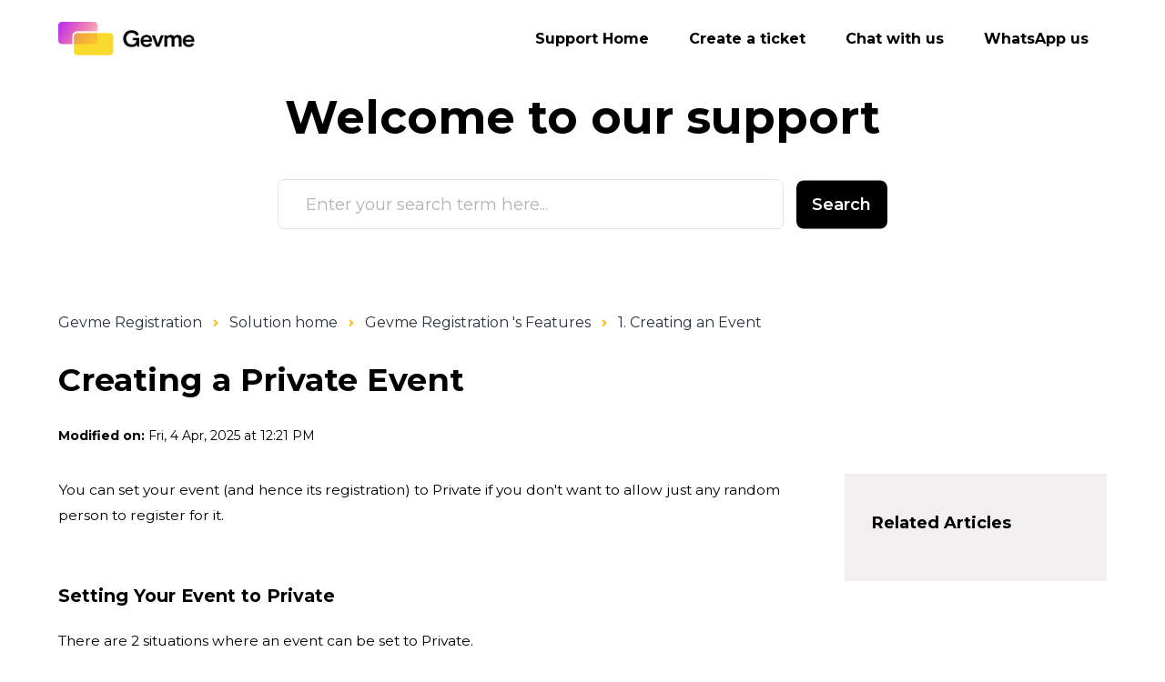

--- FILE ---
content_type: text/html; charset=utf-8
request_url: https://support-reg.gevme.com/support/solutions/articles/36000057938-creating-a-private-event
body_size: 12023
content:
<!DOCTYPE html>
       
        <!--[if lt IE 7]><html class="no-js ie6 dew-dsm-theme " lang="en" dir="ltr" data-date-format="non_us"><![endif]-->       
        <!--[if IE 7]><html class="no-js ie7 dew-dsm-theme " lang="en" dir="ltr" data-date-format="non_us"><![endif]-->       
        <!--[if IE 8]><html class="no-js ie8 dew-dsm-theme " lang="en" dir="ltr" data-date-format="non_us"><![endif]-->       
        <!--[if IE 9]><html class="no-js ie9 dew-dsm-theme " lang="en" dir="ltr" data-date-format="non_us"><![endif]-->       
        <!--[if IE 10]><html class="no-js ie10 dew-dsm-theme " lang="en" dir="ltr" data-date-format="non_us"><![endif]-->       
        <!--[if (gt IE 10)|!(IE)]><!--><html class="no-js  dew-dsm-theme " lang="en" dir="ltr" data-date-format="non_us"><!--<![endif]-->
	<head>
		
		<!--
  * Theme Name: Onil
 * Version: 1.0.1
 * Author: Aries Themes (Grow Shine Services Pvt. Ltd)
 * Purchased From: https://www.ariesthemes.com
 * Corporate Website : https://www.grow-shine.com
 * License: You must have a valid license purchased only from ariesthemes.com in order to legally use the theme for your project.
 * Copyright: © 2017 - 2021 Grow Shine Services Pvt. Ltd. All Rights Reserved
-->


<meta charset="utf-8">
<meta http-equiv="X-UA-Compatible" content="IE=edge,chrome=1">
<meta name="viewport" content="width=device-width, initial-scale=1.0">

<!-- Title for the page -->
<title> Creating a Private Event : Gevme Registration </title>

<!-- Meta information -->

      <meta charset="utf-8" />
      <meta http-equiv="X-UA-Compatible" content="IE=edge,chrome=1" />
      <meta name="description" content= "&lt;p&gt;You can set your event (and hence its registration) to private if you don&#39;t want to allow just any random person to register for it.&lt;/p&gt;&lt;h2 data-post-processed=&quot;true&quot;&gt;Setting Your Event to Private&lt;/h2&gt;&lt;p&gt;There are 2 situations where an event can be set to private:&lt;/p&gt;&lt;p style=&quot;&quot;&gt;&lt;strong&gt;When creating an event&lt;/strong&gt;&lt;br&gt;If you are creating an event, the Privacy setting is in the Create New Event step itself, just after the Organizer field:&lt;/p&gt;&lt;p style=&quot;&quot;&gt;&lt;br&gt;&lt;/p&gt;&lt;p style=&quot;&quot;&gt;&lt;img class=&quot;fr-dib fr-draggable&quot; src=&quot;https://s3.amazonaws.com/cdn.freshdesk.com/data/helpdesk/attachments/production/36006276450/original/wihrovN-R_P6T3DFpBAto2t0SO7vEES7_w.jpg?1525832812&quot; data-filelink=&quot;https://s3.amazonaws.com/cdn.freshdesk.com/data/helpdesk/attachments/production/36006276450/original/wihrovN-R_P6T3DFpBAto2t0SO7vEES7_w.jpg?1525832812&quot; data-fileid=&quot;36006276450&quot; data-uniquekey=&quot;1525832560980&quot;&gt;&lt;/p&gt;&lt;p style=&quot;&quot;&gt;&lt;br&gt;&lt;/p&gt;&lt;p&gt;&lt;strong&gt;When you have already created your event&lt;/strong&gt;&lt;/p&gt;&lt;p&gt;if you have already created your event, the privacy setting is under the Event Page section, which is accessible from the left hand navigation:&lt;/p&gt;&lt;p style=&quot;&quot;&gt;&lt;br&gt;&lt;/p&gt;&lt;p style=&quot;&quot;&gt;&lt;img class=&quot;fr-dib fr-draggable&quot; src=&quot;https://s3.amazonaws.com/cdn.freshdesk.com/data/helpdesk/attachments/production/36006276464/original/HdJXaNYt3LZ_-vc_V-hIcNjmmegwDP7dOg.jpg?1525832827&quot; data-filelink=&quot;https://s3.amazonaws.com/cdn.freshdesk.com/data/helpdesk/attachments/production/36006276464/original/HdJXaNYt3LZ_-vc_V-hIcNjmmegwDP7dOg.jpg?1525832827&quot; data-fileid=&quot;36006276464&quot; data-uniquekey=&quot;1525832560980&quot;&gt;&lt;/p&gt;&lt;p style=&quot;&quot;&gt;&lt;br&gt;&lt;/p&gt;&lt;h2 data-post-processed=&quot;true&quot;&gt;Private Event Settings&lt;/h2&gt;&lt;p style=&quot;&quot;&gt;There are 3 possible settings when you choose the Private option:&lt;/p&gt;&lt;p style=&quot;&quot;&gt;&lt;br&gt;&lt;/p&gt;&lt;p style=&quot;&quot;&gt;&lt;img class=&quot;fr-dib fr-draggable&quot; src=&quot;https://s3.amazonaws.com/cdn.freshdesk.com/data/helpdesk/attachments/production/36006276468/original/-70AWz0ahtjx5q3zrn1OT1lvuo_8spfjoQ.jpg?1525832839&quot; data-filelink=&quot;https://s3.amazonaws.com/cdn.freshdesk.com/data/helpdesk/attachments/production/36006276468/original/-70AWz0ahtjx5q3zrn1OT1lvuo_8spfjoQ.jpg?1525832839&quot; data-fileid=&quot;36006276468&quot; data-uniquekey=&quot;1525832560980&quot;&gt;&lt;/p&gt;&lt;p style=&quot;&quot;&gt;&lt;br&gt;&lt;/p&gt;&lt;p style=&quot;&quot;&gt;&lt;strong&gt;1.Attendee&lt;/strong&gt;&lt;strong&gt;s can share the event with their friends on Facebook, Twitter and LinkedIn.&lt;br&gt;&lt;/strong&gt;Turning this off will hide the social sharing icons on the event page such that users are not able to share the page&lt;/p&gt;&lt;p style=&quot;&quot;&gt;&lt;br&gt;&lt;/p&gt;&lt;p style=&quot;&quot;&gt;&lt;img class=&quot;fr-dib fr-draggable&quot; src=&quot;https://s3.amazonaws.com/cdn.freshdesk.com/data/helpdesk/attachments/production/36006276470/original/RPuQXRwp9yqQk23K1jiMIoRLn7E5Ovx-pw.jpg?1525832853&quot; data-filelink=&quot;https://s3.amazonaws.com/cdn.freshdesk.com/data/helpdesk/attachments/production/36006276470/original/RPuQXRwp9yqQk23K1jiMIoRLn7E5Ovx-pw.jpg?1525832853&quot; data-fileid=&quot;36006276470&quot; data-uniquekey=&quot;1525832560980&quot;&gt;&lt;/p&gt;&lt;p style=&quot;&quot;&gt;&lt;br&gt;&lt;/p&gt;&lt;p style=&quot;&quot;&gt;&lt;strong&gt;2. Invitation Only&lt;/strong&gt; - Attendees must receive a GEVME email invitation to register.Selecting this option means that participants will only be able to register for your event by clicking on a Call-To-Action (CTA) button that you would have sent them by email. This means that you will have to send the invitations for your event exclusively from GEVME if you choose that option (see the article XXX to learn more about how to send an invitation email with a CTA button to register). If a user navigates directly to the URL of your event page without clicking on the CTA button in the invitation email, they will be presented with the following message on the event page:&lt;/p&gt;&lt;p style=&quot;&quot;&gt;&lt;br&gt;&lt;/p&gt;&lt;p style=&quot;&quot;&gt;&lt;img class=&quot;fr-dib fr-draggable&quot; src=&quot;https://s3.amazonaws.com/cdn.freshdesk.com/data/helpdesk/attachments/production/36006276472/original/OEvQYHarBuiFEs9856hRUgTk-i4EvdVfJg.jpg?1525832866&quot; data-filelink=&quot;https://s3.amazonaws.com/cdn.freshdesk.com/data/helpdesk/attachments/production/36006276472/original/OEvQYHarBuiFEs9856hRUgTk-i4EvdVfJg.jpg?1525832866&quot; data-fileid=&quot;36006276472&quot; data-uniquekey=&quot;1525832560980&quot;&gt;&lt;/p&gt;&lt;p style=&quot;&quot;&gt;&lt;br&gt;&lt;/p&gt;&lt;p style=&quot;&quot;&gt;&lt;strong&gt;3.&lt;span&gt;&amp;nbsp;&lt;/span&gt;Password Protected&lt;br&gt;&lt;/strong&gt;Choosing this option will require the participant to enter a password in order to access the event page:&lt;/p&gt;&lt;p style=&quot;&quot;&gt;&lt;br&gt;&lt;/p&gt;&lt;p style=&quot;&quot;&gt;&lt;img class=&quot;fr-dib fr-draggable&quot; src=&quot;https://s3.amazonaws.com/cdn.freshdesk.com/data/helpdesk/attachments/production/36006276484/original/SLp24CBNWf25B3TZmIYkpscraq0ItmPkwA.jpg?1525832879&quot; data-filelink=&quot;https://s3.amazonaws.com/cdn.freshdesk.com/data/helpdesk/attachments/production/36006276484/original/SLp24CBNWf25B3TZmIYkpscraq0ItmPkwA.jpg?1525832879&quot; data-fileid=&quot;36006276484&quot; data-uniquekey=&quot;1525832560980&quot;&gt;&lt;/p&gt;" />
      <meta name="author" content= "" />
       <meta property="og:title" content="Creating a Private Event" />  <meta property="og:url" content="https://support-reg.gevme.com/support/solutions/articles/36000057938-creating-a-private-event" />  <meta property="og:description" content=" You can set your event (and hence its registration) to Private if you don&amp;#39;t want to allow just any random person to register for it.     Setting Your Event to Private  There are 2 situations where an event can be set to Private.     1. When creat..." />  <meta property="og:image" content="https://s3.amazonaws.com/cdn.freshdesk.com/data/helpdesk/attachments/production/36093819095/logo/MUu6yEvteR0wm26lKTYVudQvCf4aOhYgVw.png?X-Amz-Algorithm=AWS4-HMAC-SHA256&amp;amp;X-Amz-Credential=AKIAS6FNSMY2XLZULJPI%2F20260119%2Fus-east-1%2Fs3%2Faws4_request&amp;amp;X-Amz-Date=20260119T103428Z&amp;amp;X-Amz-Expires=604800&amp;amp;X-Amz-SignedHeaders=host&amp;amp;X-Amz-Signature=35c0b1080771f44dc708cd541e09ebb65c8c9fa6bd1b680d571eb7d5a9a324b5" />  <meta property="og:site_name" content="Gevme Registration" />  <meta property="og:type" content="article" />  <meta name="twitter:title" content="Creating a Private Event" />  <meta name="twitter:url" content="https://support-reg.gevme.com/support/solutions/articles/36000057938-creating-a-private-event" />  <meta name="twitter:description" content=" You can set your event (and hence its registration) to Private if you don&amp;#39;t want to allow just any random person to register for it.     Setting Your Event to Private  There are 2 situations where an event can be set to Private.     1. When creat..." />  <meta name="twitter:image" content="https://s3.amazonaws.com/cdn.freshdesk.com/data/helpdesk/attachments/production/36093819095/logo/MUu6yEvteR0wm26lKTYVudQvCf4aOhYgVw.png?X-Amz-Algorithm=AWS4-HMAC-SHA256&amp;amp;X-Amz-Credential=AKIAS6FNSMY2XLZULJPI%2F20260119%2Fus-east-1%2Fs3%2Faws4_request&amp;amp;X-Amz-Date=20260119T103428Z&amp;amp;X-Amz-Expires=604800&amp;amp;X-Amz-SignedHeaders=host&amp;amp;X-Amz-Signature=35c0b1080771f44dc708cd541e09ebb65c8c9fa6bd1b680d571eb7d5a9a324b5" />  <meta name="twitter:card" content="summary" />  <meta name="keywords" content="Privacy, Private" />  <link rel="canonical" href="https://support-reg.gevme.com/support/solutions/articles/36000057938-creating-a-private-event" /> 

<!-- Responsive setting -->
<link rel="apple-touch-icon" href="https://s3.amazonaws.com/cdn.freshdesk.com/data/helpdesk/attachments/production/36126261722/fav_icon/CdSSGc8Rq1v9GCHqZZHPAsM6PTlJdxHMmw.png" />
        <link rel="apple-touch-icon" sizes="72x72" href="https://s3.amazonaws.com/cdn.freshdesk.com/data/helpdesk/attachments/production/36126261722/fav_icon/CdSSGc8Rq1v9GCHqZZHPAsM6PTlJdxHMmw.png" />
        <link rel="apple-touch-icon" sizes="114x114" href="https://s3.amazonaws.com/cdn.freshdesk.com/data/helpdesk/attachments/production/36126261722/fav_icon/CdSSGc8Rq1v9GCHqZZHPAsM6PTlJdxHMmw.png" />
        <link rel="apple-touch-icon" sizes="144x144" href="https://s3.amazonaws.com/cdn.freshdesk.com/data/helpdesk/attachments/production/36126261722/fav_icon/CdSSGc8Rq1v9GCHqZZHPAsM6PTlJdxHMmw.png" />
        <meta name="viewport" content="width=device-width, initial-scale=1.0, maximum-scale=5.0, user-scalable=yes" /> 


<!-- Open Sans Google Font -->
<link href="https://fonts.googleapis.com/css2?family=Montserrat:wght@100;300;400;500;600;700&display=swap" rel="stylesheet">

<!-- Fontawesome Icons Library -->
<link rel="stylesheet" href="https://use.fontawesome.com/releases/v5.13.0/css/all.css" integrity="sha384-Bfad6CLCknfcloXFOyFnlgtENryhrpZCe29RTifKEixXQZ38WheV+i/6YWSzkz3V" crossorigin="anonymous">

<!-- Animate CSS -->
<link rel="stylesheet" href="https://cdnjs.cloudflare.com/ajax/libs/animate.css/4.0.0/animate.min.css"/>

<script src="https://kit.fontawesome.com/bfc862380e.js" crossorigin="anonymous"></script> 
		
		<!-- Adding meta tag for CSRF token -->
		<meta name="csrf-param" content="authenticity_token" />
<meta name="csrf-token" content="2LqLcTRJm/r5E+aLjuwvRHSsBKlxe3Cwt7jvO5c0m2bHwIdHkUyfxrzCACW/552XJPITINWw6ktd3E8a7ftW2w==" />
		<!-- End meta tag for CSRF token -->
		
		<!-- Fav icon for portal -->
		<link rel='shortcut icon' href='https://s3.amazonaws.com/cdn.freshdesk.com/data/helpdesk/attachments/production/36126261722/fav_icon/CdSSGc8Rq1v9GCHqZZHPAsM6PTlJdxHMmw.png' />

		<!-- Base stylesheet -->
 
		<link rel="stylesheet" media="print" href="https://assets2.freshdesk.com/assets/cdn/portal_print-6e04b27f27ab27faab81f917d275d593fa892ce13150854024baaf983b3f4326.css" />
	  		<link rel="stylesheet" media="screen" href="https://assets4.freshdesk.com/assets/cdn/falcon_portal_utils-a58414d6bc8bc6ca4d78f5b3f76522e4970de435e68a5a2fedcda0db58f21600.css" />	

		
		<!-- Theme stylesheet -->

		<link href="/support/theme.css?v=4&amp;d=1732685509" media="screen" rel="stylesheet" type="text/css">

		<!-- Google font url if present -->
		<link href='https://fonts.googleapis.com/css?family=Poppins:regular,600,700' rel='stylesheet' type='text/css' nonce='qTOo26nQpVJOweZJJFmH3w=='>

		<!-- Including default portal based script framework at the top -->
		<script src="https://assets10.freshdesk.com/assets/cdn/portal_head_v2-d07ff5985065d4b2f2826fdbbaef7df41eb75e17b915635bf0413a6bc12fd7b7.js"></script>
		<!-- Including syntexhighlighter for portal -->
		<script src="https://assets3.freshdesk.com/assets/cdn/prism-841b9ba9ca7f9e1bc3cdfdd4583524f65913717a3ab77714a45dd2921531a402.js"></script>

		

		<!-- Access portal settings information via javascript -->
		 <script type="text/javascript">     var portal = {"language":"en","name":"Gevme Registration","contact_info":"","current_page_name":"article_view","current_tab":"solutions","vault_service":{"url":"https://vault-service.freshworks.com/data","max_try":2,"product_name":"fd"},"current_account_id":848325,"preferences":{"bg_color":"#ffffff","header_color":"#ffffff","help_center_color":"#ffffff","footer_color":"#000000","tab_color":"#ffffff","tab_hover_color":"#ffb901","btn_background":"#f3f5f7","btn_primary_background":"#02b875","baseFont":"Poppins","textColor":"#000000","headingsFont":"Poppins","headingsColor":"#000000","linkColor":"#183247","linkColorHover":"#ffb901","inputFocusRingColor":"#ffb901","nonResponsive":"false"},"image_placeholders":{"spacer":"https://assets2.freshdesk.com/assets/misc/spacer.gif","profile_thumb":"https://assets9.freshdesk.com/assets/misc/profile_blank_thumb-4a7b26415585aebbd79863bd5497100b1ea52bab8df8db7a1aecae4da879fd96.jpg","profile_medium":"https://assets4.freshdesk.com/assets/misc/profile_blank_medium-1dfbfbae68bb67de0258044a99f62e94144f1cc34efeea73e3fb85fe51bc1a2c.jpg"},"falcon_portal_theme":true,"current_object_id":36000057938};     var attachment_size = 20;     var blocked_extensions = "";     var allowed_extensions = "";     var store = { 
        ticket: {},
        portalLaunchParty: {} };    store.portalLaunchParty.ticketFragmentsEnabled = false;    store.pod = "us-east-1";    store.region = "US"; </script> 


			    <script src="https://wchat.freshchat.com/js/widget.js" nonce="qTOo26nQpVJOweZJJFmH3w=="></script>

	</head>
	<body>
            	
		
		
		<!-- Notification Messages -->
 <div class="alert alert-with-close notice hide" id="noticeajax"></div> 

<header class="hc_header over_banner">
   <div class="portal-header">
      <div class="company_logo">
         <a href="https://www.gevme.com/en/"class='portal-logo'><span class="portal-img"><i></i>
                    <img src='https://s3.amazonaws.com/cdn.freshdesk.com/data/helpdesk/attachments/production/36093819095/logo/MUu6yEvteR0wm26lKTYVudQvCf4aOhYgVw.png' alt="Logo"
                        onerror="default_image_error(this)" data-type="logo" />
                 </span></a>
      </div>
      <div class="nav-wrapper">
         <button class="menu-button">
            <i class="fas fa-bars"></i>
         </button>
         <nav class="user-nav" id="user-nav">
            <a href="https://www.gevme.com/en/support/">Support Home</a>
            <a class="submit-ticket" href="/support/tickets/new">Create a ticket</a>
            <a onclick="window.fcWidget.open();window.fcWidget.show();" href="#!">Chat with us</a>
            <a href="https://api.whatsapp.com/send?phone=6587428757&text=Hello, I need help.">WhatsApp us</a>
         </nav>
      </div>
   </div>
</header>

<section class="hero inner_hero">
   <div class="hero-inner">
      <h1 class="welcome_text">Welcome to our <span>support</span></h1>
      <form class="hc-search-form print--remove" autocomplete="off" action="/support/search/solutions" id="hc-search-form" data-csrf-ignore="true">
	<div class="hc-search-input">
	<label for="support-search-input" class="hide">Enter your search term here...</label>
		<input placeholder="Enter your search term here..." type="text"
			name="term" class="special" value=""
            rel="page-search" data-max-matches="10" id="support-search-input">
	</div>
	<div class="hc-search-button">
		<button class="btn btn-primary" aria-label="Search" type="submit" autocomplete="off">
			<i class="mobile-icon-search hide-tablet"></i>
			<span class="hide-in-mobile">
				Search
			</span>
		</button>
	</div>
</form>
   </div>
   <span class="__circle"></span>
</section>
<div class="__curve inner__curve">
   <svg xmlns="http://www.w3.org/2000/svg" viewBox="0 0 100 100" width="100%" height="100%" preserveAspectRatio="none">
      <path d="M0,0 C16.6666667,66 33.3333333,98 50,98 C66.6666667,98 83.3333333,66 100,0 L100,100 L0,100 L0,0 Z" />
   </svg>
</div>


<script type="text/javascript">
   jQuery(document).ready(function($){
   $('.menu-button').click(function(e){
         e.preventDefault();
         $('.nav-wrapper').toggleClass('__open');
         $(this).next().slideToggle(250);
      })
   });
</script>


<div class="body-wrapper">    
   <section class="breadcrumbs-section">
   <div class="portal-container">
      <nav class="sub-nav">
         <ol class="_breadcrumb">
            <li title="Gevme Registration"><a href="/support/home">Gevme Registration</a><i class="fas fa-angle-right"></i></li>
            <li><a href="/support/solutions">Solution home</a><i class="fas fa-angle-right"></i></li>
            <li><a href="/support/solutions/36000112398">Gevme Registration &#39;s Features</a><i class="fas fa-angle-right"></i></li>
            <li><a href="/support/solutions/folders/36000173096">1. Creating an Event</a></li>
         </ol>
      </nav>
      <div class="article_info">
         <h2 class="article-name">Creating a Private Event</h2>
         
         <p class="_modified"><strong>Modified on:</strong> Fri, 4 Apr, 2025 at 12:21 PM</p>
      </div>
   </div>
</section>
<section class="__article fc-article-show" id="article-show-36000057938">
   <div class="portal-container">
      <div class="article-container">
         <div class="article-view">
            <div class="article__body article-body">
               <p data-identifyelement="488" dir="ltr">You can set your event (and hence its registration) to Private if you don't want to allow just any random person to register for it.</p><h2 data-identifyelement="489" data-post-processed="true"><br></h2><h2 data-identifyelement="489" data-post-processed="true" dir="ltr">Setting Your Event to Private</h2><p data-identifyelement="490" dir="ltr">There are 2 situations where an event can be set to Private.</p><p data-identifyelement="490" dir="ltr"><br></p><h3 data-identifyelement="491"><strong data-identifyelement="492" dir="ltr">1. When creating an event</strong></h3><p data-identifyelement="491" dir="ltr">If you are creating an event, the Privacy setting is in the Create New Event step itself, just after the Organizer field:</p><p data-identifyelement="494"><br data-identifyelement="495"></p><p data-identifyelement="496"><img src="https://s3.amazonaws.com/cdn.freshdesk.com/data/helpdesk/attachments/production/36118390517/original/y9ACkjphoZwPMH1iQq_DvP-oTJ-VOwO1eg.png?1646358998" style="width: auto;" class="fr-fic fr-fil fr-dib" data-attachment="[object Object]" data-id="36118390517"></p><p data-identifyelement="498"><br data-identifyelement="499"></p><h3 data-identifyelement="500"><strong data-identifyelement="501" dir="ltr">2. When you have already created your event</strong></h3><p data-identifyelement="502" dir="ltr">If you have already created your event, the Privacy setting is under the Event Page section, which is accessible from the left hand navigation menu:</p><p data-identifyelement="503"><br data-identifyelement="504"></p><p data-identifyelement="505"><img src="https://s3.amazonaws.com/cdn.freshdesk.com/data/helpdesk/attachments/production/36118390815/original/av_SZYWrdi2yqnPQij85z4UbXnhiAj0HlQ.png?1646359564" style="width: auto;" class="fr-fic fr-fil fr-dib" data-attachment="[object Object]" data-id="36118390815"></p><p data-identifyelement="507"><br data-identifyelement="508"></p><h2 data-identifyelement="509" data-post-processed="true">Private Event Settings</h2><p data-identifyelement="510" dir="ltr">There are 4 possible settings when you choose the Private option:</p><p data-identifyelement="511"><br data-identifyelement="512"></p><p data-identifyelement="513"><img src="https://s3.amazonaws.com/cdn.freshdesk.com/data/helpdesk/attachments/production/36118390849/original/IOLzzOsrgGRq8YLhFBD7HsAZ_0VZR0yerw.png?1646359651" style="width: auto;" class="fr-fic fr-fil fr-dib" data-attachment="[object Object]" data-id="36118390849"></p><p data-identifyelement="515"><br data-identifyelement="516"></p><h3 data-identifyelement="517"><strong data-identifyelement="518" dir="ltr">1. Attendee</strong><strong data-identifyelement="519" dir="ltr">s can share the event with their friends on Facebook, Twitter and LinkedIn.</strong></h3><p data-identifyelement="517">Turning this off will hide the social sharing icons on the event page such that users are not able to share the page</p><p data-identifyelement="521"><br data-identifyelement="522"></p><p data-identifyelement="523"><img class="fr-dib" src="https://s3.amazonaws.com/cdn.freshdesk.com/data/helpdesk/attachments/production/36006276470/original/RPuQXRwp9yqQk23K1jiMIoRLn7E5Ovx-pw.jpg?1525832853" data-filelink="https://s3.amazonaws.com/cdn.freshdesk.com/data/helpdesk/attachments/production/36006276470/original/RPuQXRwp9yqQk23K1jiMIoRLn7E5Ovx-pw.jpg?1525832853" data-fileid="36006276470" data-uniquekey="1525832560980" data-identifyelement="524"></p><p data-identifyelement="525"><br data-identifyelement="526"></p><h3 data-identifyelement="527" dir="ltr"><strong data-identifyelement="528" dir="ltr">2. Private</strong></h3><p dir="ltr">When an Event is set to Private, then it would not be visible to Google crawl and will not be listed in the searches.</p><p dir="ltr"><br></p><h3 data-identifyelement="527" dir="ltr"><strong data-identifyelement="528" dir="ltr">3. Private: Invitation Only</strong></h3><p data-identifyelement="527" dir="ltr">Attendees must receive a GEVME email invitation to register.&nbsp;</p><p data-identifyelement="527" dir="ltr">Selecting this option means that participants will only be able to register for your event by clicking on a Call-To-Action (CTA) button that you would have sent them by email. This means that you will have to send the invitations for your event exclusively from GEVME if you choose that option (see the article <a href="https://support-reg.gevme.com/support/solutions/articles/36000054866-sending-an-invitation-email-to-your-invitees">Sending an Invitation Email to Your Invitees</a> to learn more about how to send an invitation email with a CTA button to register).&nbsp;</p><p data-identifyelement="527" dir="ltr">If a user navigates directly to the URL of your event page without clicking on the CTA button in the invitation email, they will be presented with the following message on the event page:</p><p data-identifyelement="529"><br data-identifyelement="530"></p><p data-identifyelement="531"><img src="https://s3.amazonaws.com/cdn.freshdesk.com/data/helpdesk/attachments/production/36224351027/original/wOzkLcte2YUrwalH6TbD64iaROmyI2WyAw.png?1743740359" style="width: auto; max-width: 100%;" class="fr-fic fr-fil fr-dib" data-attachment="[object Object]" data-id="36224351027"></p><p data-identifyelement="533"><br data-identifyelement="534"></p><h3 data-identifyelement="535"><strong data-identifyelement="536" dir="ltr">4.<span data-identifyelement="537" dir="ltr">&nbsp;Private:&nbsp;</span>Password Protected</strong></h3><p data-identifyelement="535">Choosing this option will require the participant to enter a password in order to access the event page:</p><p data-identifyelement="539"><br data-identifyelement="540"></p><p data-identifyelement="541"><img src="https://s3.amazonaws.com/cdn.freshdesk.com/data/helpdesk/attachments/production/36224351068/original/k8mpOlsRgLXT0q3EG5ZSeYHZUhu6akFouA.png?1743740461" style="width: auto; max-width: 100%;" class="fr-fic fr-fil fr-dib" data-attachment="[object Object]" data-id="36224351068"></p><p><br></p>
            </div>
            <div class="article__vote">
               
               <p class="article-vote" id="voting-container" 
											data-user-id="" 
											data-article-id="36000057938"
											data-language="en">
										Did you find it helpful?<span data-href="/support/solutions/articles/36000057938/thumbs_up" class="vote-up a-link" id="article_thumbs_up" 
									data-remote="true" data-method="put" data-update="#voting-container" 
									data-user-id=""
									data-article-id="36000057938"
									data-language="en"
									data-update-with-message="Glad we could be helpful. Thanks for the feedback.">
								Yes</span><span class="vote-down-container"><span data-href="/support/solutions/articles/36000057938/thumbs_down" class="vote-down a-link" id="article_thumbs_down" 
									data-remote="true" data-method="put" data-update="#vote-feedback-form" 
									data-user-id=""
									data-article-id="36000057938"
									data-language="en"
									data-hide-dom="#voting-container" data-show-dom="#vote-feedback-container">
								No</span></span></p><a class="hide a-link" id="vote-feedback-form-link" data-hide-dom="#vote-feedback-form-link" data-show-dom="#vote-feedback-container">Send feedback</a><div id="vote-feedback-container"class="hide">	<div class="lead">Sorry we couldn't be helpful. Help us improve this article with your feedback.</div>	<div id="vote-feedback-form">		<div class="sloading loading-small loading-block"></div>	</div></div>
            </div>
         </div>
         <div class="sidebar-view">
            <div id="related_articles"><div class="cs-g-c"><section class="article-list"><h3 class="list-lead">Related Articles</h3><ul rel="remote" 
			data-remote-url="/support/search/articles/36000057938/related_articles?container=related_articles&limit=10" 
			id="related-article-list"></ul></section></div></div>
         </div>
      </div>
   </div>
</section>
</div>


<footer class="portal-footer">
   <div class="portal-container">
      <div class="row _grid">
         <div class="_col _col_5">
            <h3>Platform</h3>
			
<ul>
   <li>
      <a href="https://www.gevme.com/en/platform/" target="_blank">
      Overview
      </a>
   </li>
   <li>
      <a href="https://www.gevme.com/en/virtual/" target="_blank">
      Virtual
      </a>
   </li>
   <li>
      <a href="https://www.gevme.com/en/registration/" target="_blank">
      Registration
      </a>
   </li>
   <li>
      <a href="https://www.gevme.com/en/onsite/" target="_blank">
      Onsite
      </a>
   </li>
   <li>
      <a href="https://www.gevme.com/marketplace/experiences" target="_blank">
      Themes and Experiences
      </a>
   </li>
   <li>
      <a href="https://admin.gevme.com/signup" target="_blank">
      Try for free
      </a>
   </li>
   <li>
      <a href="https://www.gevme.com/en/request-a-demo/%20" target="_blank">
      Book a demo
      </a>
   </li>
   <li>
      <a href="https://www.gevme.com/en/pricing/" target="_blank">
      Pricing
      </a>
   </li>
</ul>
         </div>
         <div class="_col _col_5">
            <h3>Solutions</h3>
			<ul>
   <li>
      <a href="https://www.gevme.com/en/use-cases/virtual-events/" target="_blank">
      Virtual Events
      </a>
   </li>
   <li>
      <a href="https://www.gevme.com/en/use-cases/in-person-events/" target="_blank">
      In-Person Events
      </a>
   </li>
   <li>
      <a href="https://www.gevme.com/en/use-cases/hybrid-events/" target="_blank">
      Hybrid Events
      </a>
   </li>
   <li>
      <a href="https://www.gevme.com/en/use-cases/webinars/" target="_blank">
      Webinars
      </a>
   </li>
   <li>
      <a href="https://www.gevme.com/en/use-cases/conferences/" target="_blank">
      Virtual Conferences
      </a>
   </li>
   <li>
      <a href="https://www.gevme.com/en/use-cases/exhibitions/" target="_blank">
      Virtual Exhibitions
      </a>
   </li>
   <li>
      <a href="https://www.gevme.com/en/use-cases/" target="_blank">
      All Use Cases
      </a>
   </li>
   <li>
      <a href="https://www.gevme.com/en/customers/" target="_blank">
      Customers
      </a>
   </li>
</ul>

         </div>
         <div class="_col _col_5">
            <h3>Resources</h3>
<ul>
   <li>
      <a href="https://www.gevme.com/en/studios/" target="_blank">
      Studios
      </a>
   </li>
   <li>
      <a href="https://www.gevme.com/en/academy/" target="_blank">
      Academy
      </a>
   </li>
   <li>
      <a href="https://www.gevme.com/en/events/" target="_blank">
      Events
      </a>
   </li>
   <li>
      <a href="https://www.gevme.com/en/blog/" target="_blank">
      Blog
      </a>
   </li>
   <li>
      <a href="https://www.gevme.com/en/newsletter/" target="_blank">
      Newsletter
      </a>
   </li>
   <li>
      <a href="https://docs.gevme.com/" target="_blank">
      Documentation
      </a>
   </li>
</ul>
         </div>
         <div class="_col _col_5">
            <h3>Compare</h3>
<ul>
   <li>
      <a href="https://www.gevme.com/en/vs/hopin" target="_blank">
      Hopin
      </a>
   </li>
   <li>
      <a href="https://www.gevme.com/en/vs/zoom" target="_blank">
      Zoom
      </a>
   </li>
   <li>
      <a href="https://www.gevme.com/en/vs/Hubilo" target="_blank">
      Hubilo
      </a>
   </li>
   <li>
      <a href="https://www.gevme.com/en/vs/swapcard" target="_blank">
      Swapcard
      </a>
   </li>
   <li>
      <a href="https://www.gevme.com/en/vs/" target="_blank">
      All Comparisons 
      </a>
   </li>
</ul>
         </div>
		 <div class="_col _col_5 first_col">
            <h3>Company</h3>
         <ul>
   <li>
      <a href="https://www.gevme.com/en/about" target="_blank">
      About
      </a>
   </li>
   <li>
      <a href="https://www.gevme.com/en/careers" target="_blank">
      Careers
      </a>
   </li>
   <li>
      <a href="https://www.gevme.com/en/press" target="_blank">
      Press
      </a>
   </li>
   <li>
      <a href="https://www.gevme.com/en/contact-us/" target="_blank">
      Contact Us
      </a>
   </li>
   <li>
      <a href="https://www.gevme.com/en/personal-data-protection-statement/" target="_blank">
      Personal Data Protection Statement
      </a>
   </li>
   <li>
      <a href="https://www.gevme.com/en/attendees-privacy" target="_blank">
      Attendees Privacy
      </a>
   </li>
   <li>
      <a href="https://www.gevme.com/en/attendees-terms" target="_blank">
      Attendees Terms
      </a>
   </li>
   <li>
      <a href="https://www.gevme.com/en/privacy-policy/" target="_blank">
      Privacy Policy (Client)
      </a>
   </li>
   <li>
      <a href="https://www.gevme.com/en/terms-of-use/" target="_blank">
      Terms of Use (Client)
      </a>
   </li>
   <li>
      <a href="https://www.gevme.com/en/privacy-policy-visitors/" target="_blank">
      Privacy Policy (Visitors)
      </a>
   </li>
   <li>
      <a href="https://www.gevme.com/en/cookie-policy/" target="_blank">
      Cookie Policy 
      </a>
   </li>
   <li>
      <a href="https://www.gevme.com/en/gevme-subscription-agreement/" target="_blank">
      Subscription Agreement
      </a>
   </li>
   <li>
      <a href="https://www.gevme.com/en/vulnerability-disclosure-policy/" target="_blank">
      Vulnerability Disclosure Policy
      </a>
   </li>
</ul>
         </div>
      </div>
   </div>
   <aside class="footer_copyright">
      <div class="portal-container">
         <p>&copy; <span id="year"></span> GEVME. All rights reserved. <a class="elementor-icon" href="https://www.linkedin.com/showcase/gevme/" target="_blank" rel="noopener">
			<i aria-hidden="true" style="font-size: 26px; margin-left: 12px; color: white;" class="fab fa-linkedin"></i>			</a><span class="small">by <a target="_blank" href="https://ariesthemes.com" title="Freshdesk and Freshservice Customization Expert">Aries Themes </a></span></p>
      </div>
   </aside>
</footer>
<a href="#!" class="Top animate__animated animate__bounceInUp"><i class="fas fa-angle-up"></i></a>


<script type="text/javascript">
   jQuery(document).ready(function($){
   
      var x = new Date();
      var y = x.getFullYear();
      $('#year').html(y);
   
      $(window).scroll(function() {
        if ($(this).scrollTop() > 100) {
            $('.Top').fadeIn();
        } else {
            $('.Top').fadeOut();
        }
      });
   
      $('.Top').click(function() {
         $("html, body").animate({
             scrollTop: 0
         }, 600);
         return false;
      });

      $(".accordion_title").on("click", function () {
       var $title = $(this);
       $title.toggleClass("_active");
       $title.parents(".accordion_block").find(".accordion_content").slideToggle();
      });
   
      jQuery(".start_topic a").addClass("btn");
      jQuery(".portal_navigation .language-options .dropdown-toggle").addClass("btn");

   });


function initialize(i,t){var e;i.getElementById(t)?initFreshChat():((e=i.createElement("script")).id=t,e.async=!0,e.src="https://wchat.freshchat.com/js/widget.js",e.onload=initFreshChat,i.head.appendChild(e))}function initiateCall(){initialize(document,"Freshchat-js-sdk")}window.addEventListener?window.addEventListener("load",initiateCall,!1):window.attachEvent("load",initiateCall,!1);
</script>

<script>
  function initFreshChat() {
    window.fcWidget.init({
      	 token: "1a7ffe88-9a63-4424-8194-3f715a6bb7cc",
	 host: "https://globalsignin.freshchat.com",
        tags: ["gevmeregistration"],
    });
  }
  function initialize(i,t){var e;i.getElementById(t)?
  initFreshChat():((e=i.createElement("script")).id=t,e.async=!0,
  e.src="https://globalsignin.freshchat.com/js/widget.js",e.onload=initFreshChat,i.head.appendChild(e))}
  function initiateCall(){initialize(document,"Freshchat-js-sdk")}
  window.addEventListener?window.addEventListener("load",initiateCall,!1):
  window.attachEvent("load",initiateCall,!1);
</script>


<script>
    //window.fcWidget.init({
	 //token: "1a7ffe88-9a63-4424-8194-3f715a6bb7cc",
	 //host: "https://wchat.freshchat.com"
    //});
	//window.fcWidget.hide();
</script>




			<script src="https://assets7.freshdesk.com/assets/cdn/portal_bottom-0fe88ce7f44d512c644a48fda3390ae66247caeea647e04d017015099f25db87.js"></script>

		<script src="https://assets3.freshdesk.com/assets/cdn/redactor-642f8cbfacb4c2762350a557838bbfaadec878d0d24e9a0d8dfe90b2533f0e5d.js"></script> 
		<script src="https://assets2.freshdesk.com/assets/cdn/lang/en-4a75f878b88f0e355c2d9c4c8856e16e0e8e74807c9787aaba7ef13f18c8d691.js"></script>
		<!-- for i18n-js translations -->
  		<script src="https://assets1.freshdesk.com/assets/cdn/i18n/portal/en-7dc3290616af9ea64cf8f4a01e81b2013d3f08333acedba4871235237937ee05.js"></script>
		<!-- Including default portal based script at the bottom -->
		<script nonce="qTOo26nQpVJOweZJJFmH3w==">
//<![CDATA[
	
	jQuery(document).ready(function() {
					
		// Setting the locale for moment js
		moment.lang('en');

		var validation_meassages = {"required":"This field is required.","remote":"Please fix this field.","email":"Please enter a valid email address.","url":"Please enter a valid URL.","date":"Please enter a valid date.","dateISO":"Please enter a valid date ( ISO ).","number":"Please enter a valid number.","digits":"Please enter only digits.","creditcard":"Please enter a valid credit card number.","equalTo":"Please enter the same value again.","two_decimal_place_warning":"Value cannot have more than 2 decimal digits","select2_minimum_limit":"Please type %{char_count} or more letters","select2_maximum_limit":"You can only select %{limit} %{container}","maxlength":"Please enter no more than {0} characters.","minlength":"Please enter at least {0} characters.","rangelength":"Please enter a value between {0} and {1} characters long.","range":"Please enter a value between {0} and {1}.","max":"Please enter a value less than or equal to {0}.","min":"Please enter a value greater than or equal to {0}.","select2_maximum_limit_jq":"You can only select {0} {1}","facebook_limit_exceed":"Your Facebook reply was over 8000 characters. You'll have to be more clever.","messenger_limit_exceeded":"Oops! You have exceeded Messenger Platform's character limit. Please modify your response.","not_equal_to":"This element should not be equal to","email_address_invalid":"One or more email addresses are invalid.","twitter_limit_exceed":"Oops! You have exceeded Twitter's character limit. You'll have to modify your response.","password_does_not_match":"The passwords don't match. Please try again.","valid_hours":"Please enter a valid hours.","reply_limit_exceed":"Your reply was over 2000 characters. You'll have to be more clever.","url_format":"Invalid URL format","url_without_slash":"Please enter a valid URL without '/'","link_back_url":"Please enter a valid linkback URL","requester_validation":"Please enter a valid requester details or <a href=\"#\" id=\"add_requester_btn_proxy\">add new requester.</a>","agent_validation":"Please enter valid agent details","email_or_phone":"Please enter a Email or Phone Number","upload_mb_limit":"Upload exceeds the available 15MB limit","invalid_image":"Invalid image format","atleast_one_role":"At least one role is required for the agent","invalid_time":"Invalid time.","remote_fail":"Remote validation failed","trim_spaces":"Auto trim of leading & trailing whitespace","hex_color_invalid":"Please enter a valid hex color value.","name_duplication":"The name already exists.","invalid_value":"Invalid value","invalid_regex":"Invalid Regular Expression","same_folder":"Cannot move to the same folder.","maxlength_255":"Please enter less than 255 characters","decimal_digit_valid":"Value cannot have more than 2 decimal digits","atleast_one_field":"Please fill at least {0} of these fields.","atleast_one_portal":"Select atleast one portal.","custom_header":"Please type custom header in the format -  header : value","same_password":"Should be same as Password","select2_no_match":"No matching %{container} found","integration_no_match":"no matching data...","time":"Please enter a valid time","valid_contact":"Please add a valid contact","field_invalid":"This field is invalid","select_atleast_one":"Select at least one option.","ember_method_name_reserved":"This name is reserved and cannot be used. Please choose a different name."}	

		jQuery.extend(jQuery.validator.messages, validation_meassages );


		jQuery(".call_duration").each(function () {
			var format,time;
			if (jQuery(this).data("time") === undefined) { return; }
			if(jQuery(this).hasClass('freshcaller')){ return; }
			time = jQuery(this).data("time");
			if (time>=3600) {
			 format = "hh:mm:ss";
			} else {
				format = "mm:ss";
			}
			jQuery(this).html(time.toTime(format));
		});
	});

	// Shortcuts variables
	var Shortcuts = {"global":{"help":"?","save":"mod+return","cancel":"esc","search":"/","status_dialog":"mod+alt+return","save_cuctomization":"mod+shift+s"},"app_nav":{"dashboard":"g d","tickets":"g t","social":"g e","solutions":"g s","forums":"g f","customers":"g c","reports":"g r","admin":"g a","ticket_new":"g n","compose_email":"g m"},"pagination":{"previous":"alt+left","next":"alt+right","alt_previous":"j","alt_next":"k"},"ticket_list":{"ticket_show":"return","select":"x","select_all":"shift+x","search_view":"v","show_description":"space","unwatch":"w","delete":"#","pickup":"@","spam":"!","close":"~","silent_close":"alt+shift+`","undo":"z","reply":"r","forward":"f","add_note":"n","scenario":"s"},"ticket_detail":{"toggle_watcher":"w","reply":"r","forward":"f","add_note":"n","close":"~","silent_close":"alt+shift+`","add_time":"m","spam":"!","delete":"#","show_activities_toggle":"}","properties":"p","expand":"]","undo":"z","select_watcher":"shift+w","go_to_next":["j","down"],"go_to_previous":["k","up"],"scenario":"s","pickup":"@","collaboration":"d"},"social_stream":{"search":"s","go_to_next":["j","down"],"go_to_previous":["k","up"],"open_stream":["space","return"],"close":"esc","reply":"r","retweet":"shift+r"},"portal_customizations":{"preview":"mod+shift+p"},"discussions":{"toggle_following":"w","add_follower":"shift+w","reply_topic":"r"}};
	
	// Date formats
	var DATE_FORMATS = {"non_us":{"moment_date_with_week":"ddd, D MMM, YYYY","datepicker":"d M, yy","datepicker_escaped":"d M yy","datepicker_full_date":"D, d M, yy","mediumDate":"d MMM, yyyy"},"us":{"moment_date_with_week":"ddd, MMM D, YYYY","datepicker":"M d, yy","datepicker_escaped":"M d yy","datepicker_full_date":"D, M d, yy","mediumDate":"MMM d, yyyy"}};

	var lang = { 
		loadingText: "Please Wait...",
		viewAllTickets: "View all tickets"
	};


//]]>
</script> 

		

		<img src='/support/solutions/articles/36000057938-creating-a-private-event/hit' alt='Article views count' aria-hidden='true'/>
		<script type="text/javascript">
     		I18n.defaultLocale = "en";
     		I18n.locale = "en";
		</script>
			  <script nonce="qTOo26nQpVJOweZJJFmH3w==">
//<![CDATA[

    jQuery(document).ready(function() {
      window.fcWidget.init({
        token: "1a7ffe88-9a63-4424-8194-3f715a6bb7cc",
        host: "https://wchat.freshchat.com",
        cspNonce: "qTOo26nQpVJOweZJJFmH3w==",
      });    
    });

//]]>
</script>
    	


		<!-- Include dynamic input field script for signup and profile pages (Mint theme) -->

	</body>
</html>
